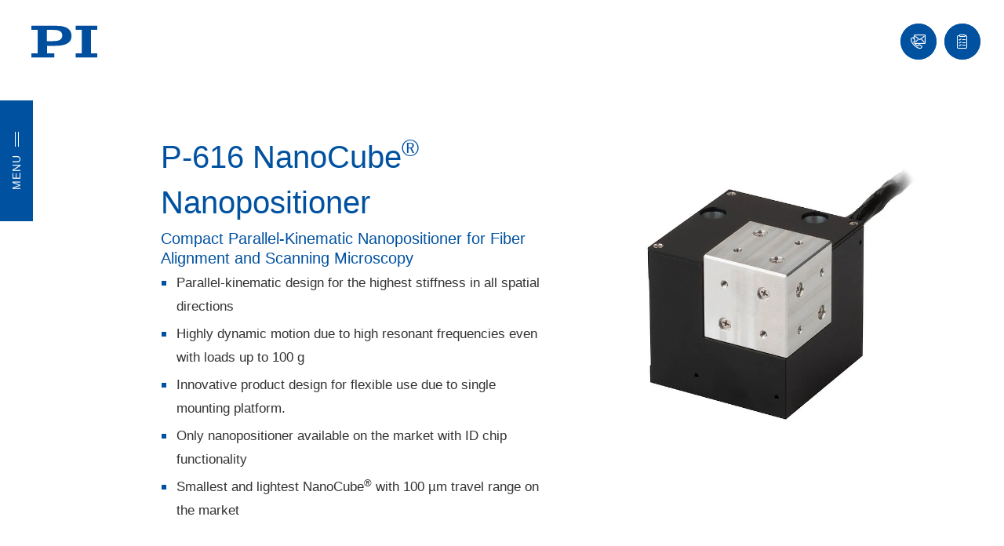

--- FILE ---
content_type: image/svg+xml
request_url: https://www.japan-pi.com/typo3conf/ext/av_physikinstrumente/Resources/Public/Icons/QuoteProcess/quote_process_step_02.svg
body_size: 476
content:
<?xml version="1.0" encoding="UTF-8"?>
<svg id="Ebene_1" data-name="Ebene 1" xmlns="http://www.w3.org/2000/svg" viewBox="0 0 100 100">
  <defs>
    <style>
      .cls-1 {
        fill: #0051a0;
        stroke-width: 0px;
      }
    </style>
  </defs>
  <path class="cls-1" d="M52.13,41.78h21.32c.69,0,1.25-.56,1.25-1.25s-.56-1.25-1.25-1.25h-21.32c-.69,0-1.25.56-1.25,1.25s.56,1.25,1.25,1.25Z"/>
  <path class="cls-1" d="M52.13,50.75h21.32c.69,0,1.25-.56,1.25-1.25s-.56-1.25-1.25-1.25h-21.32c-.69,0-1.25.56-1.25,1.25s.56,1.25,1.25,1.25Z"/>
  <path class="cls-1" d="M52.13,59.72h21.32c.69,0,1.25-.56,1.25-1.25s-.56-1.25-1.25-1.25h-21.32c-.69,0-1.25.56-1.25,1.25s.56,1.25,1.25,1.25Z"/>
  <path class="cls-1" d="M76.97,18.07h-29.78c-.3,0-.59.11-.82.31l-11.81,10.25c-.27.24-.43.58-.43.94v17.83c.87.3,1.71.67,2.5,1.11v-18.38l11.02-9.57h2.1v11.33h-6.7c-.69,0-1.25.56-1.25,1.25s.56,1.25,1.25,1.25h7.95c.69,0,1.25-.56,1.25-1.25v-12.58h24.71c1.64,0,2.98,1.34,2.98,2.98v52.63c0,1.64-1.34,2.98-2.98,2.98h-37.36c-1.64,0-2.98-1.34-2.98-2.98v-1.16c-.79.44-1.63.81-2.5,1.11v.05c0,3.02,2.46,5.48,5.48,5.48h37.36c3.02,0,5.48-2.46,5.48-5.48V23.55c0-3.02-2.46-5.48-5.48-5.48Z"/>
  <path class="cls-1" d="M40.66,61.76c0-6.31-5.14-11.45-11.45-11.45s-11.45,5.14-11.45,11.45,5.14,11.45,11.45,11.45,11.45-5.14,11.45-11.45ZM29.22,70.71c-4.93,0-8.95-4.01-8.95-8.95s4.01-8.95,8.95-8.95,8.95,4.01,8.95,8.95-4.01,8.95-8.95,8.95Z"/>
  <path class="cls-1" d="M33.19,60.51h-2.72v-2.72c0-.69-.56-1.25-1.25-1.25s-1.25.56-1.25,1.25v2.72h-2.72c-.69,0-1.25.56-1.25,1.25s.56,1.25,1.25,1.25h2.72v2.72c0,.69.56,1.25,1.25,1.25s1.25-.56,1.25-1.25v-2.72h2.72c.69,0,1.25-.56,1.25-1.25s-.56-1.25-1.25-1.25Z"/>
  <rect class="cls-1" x="44.63" y="39.28" width="2.74" height="2.5"/>
  <rect class="cls-1" x="44.63" y="48.25" width="2.74" height="2.5"/>
  <rect class="cls-1" x="44.63" y="57.22" width="2.74" height="2.5"/>
</svg>

--- FILE ---
content_type: application/javascript
request_url: https://product-configurator-integration-test.fly.dev/js/product-configurator.js
body_size: 9289
content:
var R=({content:s,rootClass:e="pc"})=>`<div class="${e}" data-pc-root>
${s}
</div>`;var j=()=>"<span>Preparing ...</span>";var n={root:"pc",group:"pc-group",groupActive:"pc-group-active",groupInvalid:"pc-group-invalid",label:"label",labelActive:"label-active",labelInactive:"label-inactive",labelTouched:"label-touched",mandatory:"mandatory",field:"pc-field",fieldInner:"pc-field-inner",fieldInvalid:"pc-field-invalid",fieldError:"invalid",fieldDisabled:"pc-field-disabled",fieldNoOptions:"pc-field-no-options",text:"pc-text",controls:"pc-controls",btnPrev:"pc-btn-prev btn btn-default",btnNext:"pc-btn-next btn btn-default",btnSubmit:"pc-btn-submit btn btn-default",btnReset:"pc-btn-reset",resetWrapper:"pc-reset-wrapper",progress:"pc-progress",progressItem:"pc-progress-item",progressItemActive:"pc-progress-item-active",progressItemValid:"pc-progress-item-valid",progressItemInvalid:"pc-progress-item-invalid",progressItemVisited:"pc-progress-item-visited",progressMobile:"pc-progress-mobile",progressMobileTitle:"pc-progress-mobile-title",summary:"pc-summary",summaryGroup:"pc-summary-group",summaryList:"pc-summary-list",summaryItem:"pc-summary-item",summaryLabel:"pc-summary-label",summaryValue:"pc-summary-value"};function N(s,e,t){if(!s)return;let r={active:n[e+"Active"],invalid:n[e+"Invalid"],inactive:n[e+"Inactive"],touched:n[e+"Touched"],disabled:n[e+"Disabled"]};Object.keys(r).forEach(i=>{let a=r[i];!a||(t&&t[i]?s.classList.add(a):s.classList.remove(a))})}var F=window.location.host.startsWith("localhost")?"":"https://product-configurator-integration-test.fly.dev";async function B(s){let e=`${F}/locale/${s}.json`,t=await fetch(e,{credentials:"same-origin"});if(!t.ok)throw new Error(`Failed to load translations for '${s}': ${t.status}`);return t.json()}async function D(s){let e=`${F}/products/${s}.json`,t=await fetch(e,{credentials:"same-origin"});if(!t.ok)throw new Error(`Failed to load product configuration for '${s}': ${t.status}`);return t.json()}var P={},et=null;async function G(s){return et=s,P=await B(s)||{},P}function st(s,e){if(!s)return;let t=String(e).split("."),r=s;for(let i of t)if(r&&Object.prototype.hasOwnProperty.call(r,i))r=r[i];else return;return r}function u(s,e={},t){let r=st(P,s);return r==null?t||s:String(r)}var K=({id:s,label:e,content:t})=>`<fieldset class="${n.group}" data-pc-group="${s}">
  <legend>${u(`form.group.${s}`,{},e)}</legend>
  ${t}
</fieldset>`;var W=({id:s,text:e})=>`<div class="${n.text}" data-pc-text="${s}">${u(`form.text.${e}`)}</div>`;var I=({forId:s,text:e,required:t=!1,suffixHtml:r=""})=>{let i=n.label,a=t?`<span class="${n.mandatory}">*</span>`:"";return`<label class="${i}" for="${s}">${e}${a}${r}</label>`};var L=({id:s,text:e})=>`<div class="pc-info" id="${s}">${u(`form.info.${e}`,{},e)}</div>`;var A=({text:s})=>{let e=u(`form.tooltip.${s}`,{},s);return`<span class="pc-tooltip" role="img" aria-label="${e}" data-tooltip="${e}" tabindex="0">i</span>`};var z=({item:s,idPrefix:e})=>{let t=`${e}-${s.key}`,r=n.field,i=u(`form.label.${s.key}`,{},s.label);if(s.fieldType==="select"){let o=`${t}`,l=s.tooltip?A({text:s.tooltip}):"",p=I({forId:o,text:i,required:!!s.required,suffixHtml:l}),h=(s.options||[]).map(c=>`<option value="${c.value}">${u(`form.option.${c.value}`,{})}</option>`).join(""),m=s.info?`${o}-info`:`${o}-desc`;return`
      <div class="${r}" data-pc-field="${s.key}" data-pc-type="select">
        ${p}
        ${s.info?L({id:m,text:s.info}):`<span id="${m}" hidden></span>`}
        <select id="${o}" name="${s.key}" ${s.required?'aria-required="true"':""} aria-describedby="${m}">
          <option value="" disabled selected>${u("form.misc.please_select")}</option>
          ${h}
        </select>
      </div>
    `}if(s.fieldType==="text"||s.fieldType==="number"){let o=`${t}`,l=s.tooltip?A({text:s.tooltip}):"",p=I({forId:o,text:i,required:!!s.required,suffixHtml:l}),h=s.fieldType==="number"?"number":"text",m=[];s.validation&&typeof s.validation.min<"u"&&m.push(`min="${s.validation.min}"`),s.validation&&typeof s.validation.max<"u"&&m.push(`max="${s.validation.max}"`),s.validation&&s.validation.pattern&&m.push(`pattern="${s.validation.pattern}"`);let c=s.info?`${o}-info`:`${o}-desc`;return`
      <div class="${r}" data-pc-field="${s.key}" data-pc-type="${h}">
        <div class="${n.fieldInner}">
          ${p}
          ${s.info?L({id:c,text:s.info}):`<span id="${c}" hidden></span>`}
          <input type="${h}" id="${o}" name="${s.key}" ${s.required?'aria-required="true"':""} ${m.join(" ")} aria-describedby="${c}" />
        </div>
      </div>
    `}if(s.fieldType==="checkbox"){let o=`${t}`,l=s.tooltip?A({text:s.tooltip}):"",p=I({forId:o,text:i,required:!!s.required,suffixHtml:l}),h=s.info?`${o}-info`:`${o}-desc`;return`
      <div class="${r}" data-pc-field="${s.key}" data-pc-type="checkbox">
        <div class="${n.fieldInner}">
          ${p}
          ${s.info?L({id:h,text:s.info}):`<span id="${h}" hidden></span>`}
          <input type="checkbox" id="${o}" name="${s.key}" aria-describedby="${h}" ${s.required?'aria-required="true"':""} />
        </div>
      </div>
    `}if(s.fieldType==="radio"){let o=s.key,l=(s.options||[]).map((m,c)=>{let b=`${t}-${c}`;return`<div>${I({forId:b,text:u(`form.label.${m.label}`)})}<input type="radio" id="${b}" name="${o}" value="${m.value}" /></div>`}).join(""),p=s.tooltip?A({text:s.tooltip}):"",h=s.info?`${t}-info`:`${t}-desc`;return`
      <div class="${r}" data-pc-field="${s.key}" data-pc-type="radio">
        <div class="${n.fieldInner}">
          <span class="${n.label}">${i}${s.required?`<span class="${n.mandatory}">*</span>`:""}${p}</span>
          ${s.info?L({id:h,text:s.info}):""}
          ${l}
        </div>
      </div>
    `}let a=`${t}`,d=s.tooltip?A({text:s.tooltip}):"",f=I({forId:a,text:i,required:!!s.required,suffixHtml:d}),g=s.info?`${a}-info`:`${a}-desc`;return`
    <div class="${r}" data-pc-field="${s.key}" data-pc-type="text">
      <div class="${n.fieldInner}">
        ${f}
        ${s.info?L({id:g,text:s.info}):`<span id="${g}" hidden></span>`}
        <input type="text" id="${a}" name="${s.key}" aria-describedby="${g}" ${s.required?'aria-required="true"':""} />
      </div>
    </div>
  `};var X=({id:s,type:e,text:t})=>`<div class="pc-error" id="${s}" role="alert" aria-live="polite" data-pc-error data-pc-error-item="${e}">${t}</div>`;var Y={required:"required",invalid:"invalid"};var rt=0;function J(s){if(!s)return;let e=s.nodeType===1?s:document;if(e.__pcTooltipsInitialized)return;e.__pcTooltipsInitialized=!0;let t=document.createElement("div"),r=`pc-tooltip-${++rt}`;t.id=r,t.className="pc-tooltip-bubble",t.setAttribute("role","tooltip"),t.setAttribute("aria-hidden","true"),t.style.position="absolute",t.style.top="-9999px",t.style.left="-9999px",t.style.zIndex="9999",document.body.appendChild(t);let i=null,a=!1;function d(o){let l=o&&o.getAttribute("data-tooltip");if(!!l){i=o,t.textContent=l,t.setAttribute("aria-hidden","false"),g(o),a=!0;try{let p=o.getAttribute("aria-describedby")||"",h=p?p.split(/\s+/):[];h.includes(r)||h.push(r),h.length&&o.setAttribute("aria-describedby",h.join(" ").trim())}catch{}}}function f(){if(!!a){if(t.setAttribute("aria-hidden","true"),t.style.top="-9999px",t.style.left="-9999px",i)try{let l=(i.getAttribute("aria-describedby")||"").split(/\s+/).filter(p=>p&&p!==r);l.length?i.setAttribute("aria-describedby",l.join(" ")):i.removeAttribute("aria-describedby")}catch{}i=null,a=!1}}function g(o){let l=o.getBoundingClientRect(),p=t.getBoundingClientRect(),h=8,m=window.scrollY+l.top-p.height-h,c=window.scrollX+l.left+(l.width-p.width)/2,b=!1;m<window.scrollY+0&&(m=window.scrollY+l.bottom+h,b=!0);let v=window.scrollX+8,k=window.scrollX+document.documentElement.clientWidth-p.width-8;c=Math.max(v,Math.min(k,c)),t.classList.toggle("pc-tooltip-bubble--below",b),t.style.top=`${Math.round(m)}px`,t.style.left=`${Math.round(c)}px`}e.addEventListener("mouseenter",o=>{let l=E(o.target);!l||d(l)},!0),e.addEventListener("mouseleave",o=>{let l=E(o.target);!l||i===l&&f()},!0),e.addEventListener("focusin",o=>{let l=E(o.target);!l||d(l)}),e.addEventListener("focusout",o=>{let l=E(o.target);!l||i===l&&f()}),e.addEventListener("click",o=>{let l=E(o.target);!l||(i===l&&a?f():d(l))}),document.addEventListener("keydown",o=>{o.key==="Escape"&&f()}),document.addEventListener("click",o=>{if(!a)return;let l=t.contains(o.target),p=i&&i.contains(o.target);!l&&!p&&f()}),window.addEventListener("scroll",()=>{i&&a&&g(i)},!0),window.addEventListener("resize",()=>{i&&a&&g(i)},!0)}function E(s){return s instanceof Element?s.closest(".pc-tooltip[data-tooltip]"):null}var Q=({groups:s})=>{let e=(s||[]).map((i,a)=>{let d=u(`form.group.${i.id}`,{},i.label);return`<li class="${n.progressItem}" data-pc-progress-item data-index="${a}" data-id="${i.id}">
      <button type="button" class="btn btn-default" data-pc-progress-btn data-index="${a}" title="${d}">${d}</button>
    </li>`}).join(`
`),t=`<nav class="${n.progress}" data-pc-progress>
    <ol>
      ${e}
    </ol>
  </nav>`;return`${`<div class="${n.progressMobile}" data-pc-progress-mobile>
    <button type="button" aria-label="Prev" data-pc-progress-mobile-prev>\u2039</button>
    <div class="${n.progressMobileTitle}" data-pc-progress-mobile-title></div>
    <button type="button" aria-label="Next" data-pc-progress-mobile-next>\u203A</button>
  </div>`}
${t}`};function it(s,e){if(e==null||e==="")return"";if(s.fieldType==="select"){let t=(s.options||[]).find(r=>String(r.value)===String(e));if(t)return u(`form.option.${t.value}`)}return String(e)}var V=({groups:s,values:e})=>{let t=(s||[]).map(r=>{let a=(r.items||[]).filter(f=>f.type==="field").map(f=>{let g=it(f,e[f.key]);if(!g)return"";let o=u(`form.summary_label.${f.key}`);return`<div class="${n.summaryItem}"><span class="${n.summaryLabel}">${o}:</span><span class="${n.summaryValue}">${g}</span></div>`}).filter(Boolean).join(`
`);if(!a)return"";let d=u(`form.group.${r.id}`);return`<section class="${n.summaryGroup}" data-pc-summary-group="${r.id}">
  <h3>${d}</h3>
  <div class="${n.summaryList}">
    ${a}
  </div>
</section>`}).filter(Boolean).join(`
`);return t?`<div class="${n.summary}" data-pc-summary>
<h3 class="pc-summary-title">${u("form.summary_title")}</h3>
${t}
</div>`:""};function U(s,{onNavigate:e,onPrev:t,onNext:r,canNavigateTo:i}){let a=s.querySelector("[data-pc-progress]");a&&a.addEventListener("click",g=>{let o=g.target&&g.target.closest("[data-pc-progress-btn]");if(!o)return;let l=Number(o.getAttribute("data-index"));Number.isNaN(l)||i&&!i(l)||e&&e(l)});let d=s.querySelector("[data-pc-progress-mobile-prev]"),f=s.querySelector("[data-pc-progress-mobile-next]");d&&d.addEventListener("click",()=>{t&&t()}),f&&f.addEventListener("click",()=>{r&&r()})}function Z(s,{groups:e,step:t,isVisited:r,isValid:i,currentLabel:a}){Array.from(s.querySelectorAll("[data-pc-progress-item]")).forEach((g,o)=>{let l=o===t,p=!!(r&&r[o]),h=Array.isArray(i)?i[o]:null,m=h===!0,c=h===!1;g.classList.toggle(n.progressItemActive,l),g.classList.toggle(n.progressItemValid,m),g.classList.toggle(n.progressItemVisited,p),g.classList.toggle(n.progressItemInvalid,c);let b=g.querySelector("[data-pc-progress-btn]");if(b){let k=(Array.isArray(i)?i[o-1]:null)===!0,_=o<=0||o<=t||o===t+1&&k||p&&k;b.disabled=!_}});let f=s.querySelector("[data-pc-progress-mobile-title]");f&&(f.textContent=a||"")}var C=class extends HTMLElement{static get observedAttributes(){return["language-code","product-id"]}_onReset(){(this._schema?.groups||[]||[]).forEach(r=>{(r.items||[]).forEach(i=>{i.type==="field"&&(this._values[i.key]="",this._touched[i.key]=!1,this._valid[i.key]=!i.required,this._errors[i.key]=null)})}),this._step=0;let t=(this._schema?.groups||[]).length;this._visited=Array.from({length:t},(r,i)=>i===0),this._applyAllState(),this._emitStep(),this._clearState(),this._updateProgress(),this._updateSummary()}constructor(){super(),this._language=null,this._productId=null,this._loaded=!1,this._isLoading=!1,this._lastKey=null,this._useShadowDom=!1,this._setHTML(j()),this._schema=null,this._values={},this._touched={},this._valid={},this._errors={},this._step=0,this._stateTtlMs=2*60*1e3,this._visited=[]}connectedCallback(){this._language=this.getAttribute("language-code"),this._productId=this.getAttribute("product-id"),this._maybeLoad()}attributeChangedCallback(e,t,r){e==="language-code"&&(this._language=r),e==="product-id"&&(this._productId=r),this.isConnected&&this._language&&this._productId&&this._maybeLoad()}async _maybeLoad(){if(!this.isConnected)return;if(!this._language||!this._productId){let t=`Missing required attribute(s): ${this._language?"":"language-code"}${!this._language&&!this._productId?" & ":""}${this._productId?"":"product-id"}`;this._render(t),this._emit("error",{message:t,language:this._language,productId:this._productId});return}let e=`${this._language}|${this._productId}`;if(!(this._isLoading||this._lastKey===e)){this._isLoading=!0,this._lastKey=e,this._render(j());try{await G(this._language);let t=await D(this._productId);this._schema=t,this._initStateFromSchema(),this._tryRestoreState(),this._loaded=!0,this._isLoading=!1,this._renderForm(),this._emit("ready",{language:this._language,productId:this._productId,data:{...this._values},schema:t})}catch(t){this._render(`Error: ${t.message}`),this._emit("error",{message:t.message,language:this._language,productId:this._productId}),this._isLoading=!1}}}_render(e){this._setHTML(typeof e=="string"?e:String(e))}_setHTML(e){this._useShadowDom?(this.shadowRoot||this.attachShadow({mode:"open"}),this.shadowRoot.innerHTML=e):this.innerHTML=e}_emit(e,t=void 0){this.dispatchEvent(new CustomEvent(e,{detail:t,bubbles:!0,composed:!0}))}_initStateFromSchema(){this._values={},this._touched={},this._valid={},this._errors={},(this._schema?.groups||[]).forEach(t=>{(t.items||[]).forEach(r=>{r.type==="field"&&(this._values[r.key]="",this._touched[r.key]=!1,this._valid[r.key]=!r.required,this._errors[r.key]=null)})}),this._step=0;let e=(this._schema?.groups||[]).length;this._visited=Array.from({length:e},(t,r)=>r===0)}_renderForm(){let e=this._schema?.groups||[],t=e.length>1,r="pc",i=e.map(h=>{let m=(h.items||[]).map(c=>c.type==="text"?W({id:c.id,text:c.text}):c.type==="field"?z({item:c,idPrefix:r}):"").join(`
`);return K({id:h.id,label:h.label,content:m})}).join(`
`),a=t?`
      <div class="${n.controls}" data-pc-controls-nav>
        <button type="button" class="${n.btnPrev}" data-pc-prev>${u("ui.button.prev")}</button>
        <button type="button" class="${n.btnNext}" data-pc-next>${u("ui.button.next")}</button>
        <button type="submit" class="${n.btnSubmit}" data-pc-submit>${u("ui.button.submit")}</button>
      </div>
      <div class="${n.resetWrapper}">
        <button type="button" class="${n.btnReset}" data-pc-reset>
          <svg class="pc-reset-icon" xmlns="http://www.w3.org/2000/svg" width="14" height="14" viewBox="0 0 24 24" fill="none" stroke="currentColor" stroke-width="2" stroke-linecap="round" stroke-linejoin="round"><path d="M3 12a9 9 0 1 0 9-9 9.75 9.75 0 0 0-6.74 2.74L3 8"/><path d="M3 3v5h5"/></svg>
          ${u("ui.button.reset")}
        </button>
      </div>
    `:"",d=t?"":`
      <div class="${n.controls}" data-pc-controls-submit>
        <button type="submit" class="${n.btnSubmit}" data-pc-submit>${u("ui.button.submit")}</button>
      </div>
    `,f=`
      <div class="${n.resetWrapper}" data-pc-controls-reset>
        <button type="button" class="${n.btnReset}" data-pc-reset>
          <svg class="pc-reset-icon" xmlns="http://www.w3.org/2000/svg" width="14" height="14" viewBox="0 0 24 24" fill="none" stroke="currentColor" stroke-width="2" stroke-linecap="round" stroke-linejoin="round"><path d="M3 12a9 9 0 1 0 9-9 9.75 9.75 0 0 0-6.74 2.74L3 8"/><path d="M3 3v5h5"/></svg>
          ${u("ui.button.reset")}
        </button>
      </div>
    `,g=t?Q({groups:e}):"",o=V({groups:e,values:this._values}),l=`
      <div class="pc-body" data-pc-body>
        ${g}
        <form novalidate data-pc-form class="pi_form pc-form ">
          ${i}
          ${a}${d}
        </form>
        ${t?"":f}
        <div class="pc-summary-wrapper" data-pc-summary-container>${o}</div>
      </div>
    `,p=R({content:l,rootClass:n.root});this._setHTML(p),this._bindHandlers(),this._applyAllState(),J(this._getRoot()),this._emitStep(),t&&this._bindProgress(),this._updateSummary()}_bindHandlers(){let t=this._getRoot().querySelector("[data-pc-form]");t.addEventListener("change",d=>this._onChange(d)),t.addEventListener("input",d=>this._onChange(d)),t.addEventListener("submit",d=>this._onSubmit(d));let r=t.querySelector("[data-pc-prev]"),i=t.querySelector("[data-pc-next]"),a=t.querySelector("[data-pc-reset]");r&&r.addEventListener("click",()=>this._goStep(-1)),i&&i.addEventListener("click",()=>this._onNext()),a&&a.addEventListener("click",()=>this._onReset())}_bindProgress(){let e=this._getRoot(),t=this._schema?.groups||[],r=i=>{if(i<=0||i<=this._step)return!0;if(i===this._step+1)return this._isGroupValidByValues(t[this._step]);let a=!!this._visited[i],d=this._isGroupValidByValues(t[i-1]);return a&&d};U(e,{onNavigate:i=>{!Number.isInteger(i)||!r(i)||(this._step=i,this._visited[i]=!0,this._applyAllState(),this._emitStep(),this._saveState(),this._updateProgress(),this._updateSummary())},onPrev:()=>this._goStep(-1),onNext:()=>this._onNext(),canNavigateTo:r}),this._updateProgress()}_updateProgress(){let e=this._getRoot(),t=this._schema?.groups||[],r=t.map(d=>u(`form.group.${d.label}`)),i=t.map((d,f)=>f<=this._step||!!this._visited[f]?this._isGroupValidByValues(d):null),a=r[this._step]||"";Z(e,{groups:t,step:this._step,isVisited:this._visited,isValid:i,currentLabel:a})}_updateSummary(){let t=this._getRoot().querySelector("[data-pc-summary-container]");if(!t)return;let r=this._schema?.groups||[],i=V({groups:r,values:this._values});t.innerHTML=i}_isGroupValidByValues(e){let t=(e.items||[]).filter(r=>r.type==="field");for(let r of t){if(!this._evalItemEnabled(r))continue;let a=this._values[r.key],d=r.fieldType==="select"&&this._areAllOptionsDisabled(r);if(r.required&&!a&&!d)return!1}return!0}_getRoot(){return this._useShadowDom?this.shadowRoot:this}_onChange(e){let t=e.target;if(!(t instanceof HTMLElement))return;e&&typeof e.stopPropagation=="function"&&e.stopPropagation();let r=t.getAttribute("name");if(!r)return;let i="";t instanceof HTMLInputElement?t.type==="checkbox"?i=t.checked?t.value||"yes":"":i=t.value:(t instanceof HTMLSelectElement||t instanceof HTMLTextAreaElement)&&(i=t.value),this._values[r]=i,this._touched[r]=!0,this._revalidateField(r),this._applyAllState(),this._emit("change",{data:{...this._values}}),this._saveState(),this._updateProgress(),this._updateSummary()}_onSubmit(e){e.preventDefault(),e&&typeof e.stopPropagation=="function"&&e.stopPropagation(),Object.keys(this._touched).forEach(t=>{this._touched[t]=!0}),this._validateAll(),this._applyAllState(),this._isFormValid()&&(console.log("[submit] data",this._values),this._emit("submit",{data:{...this._values}}))}_goStep(e){let t=this._schema?.groups||[],r=Math.max(0,Math.min(t.length-1,this._step+e));this._step=r,t.length&&(this._visited[r]=!0),this._applyAllState(),this._emitStep(),this._saveState(),this._updateProgress(),this._updateSummary()}_onNext(){let t=(this._schema?.groups||[])[this._step];if(t){(t.items||[]).forEach(i=>{i.type==="field"&&(this._touched[i.key]=!0,this._revalidateField(i.key))});let r=this._isGroupIndexValid(this._step);if(this._applyAllState(),!r)return}this._goStep(1)}_revalidateField(e){let t=this._findFieldByKey(e);if(!t)return;let r=this._values[e],i=!0,a=null,d=!this._evalItemEnabled(t),f=t.fieldType==="select"&&this._areAllOptionsDisabled(t);t.required&&!r&&!d&&!f&&(i=!1,a="required"),this._valid[e]=!!i,this._errors[e]=i?null:a||"invalid"}_validateAll(){Object.keys(this._values).forEach(e=>this._revalidateField(e))}_isFormValid(){return Object.values(this._valid).every(Boolean)}_findFieldByKey(e){let t=this._schema?.groups||[];for(let r of t)for(let i of r.items||[])if(i.type==="field"&&i.key===e)return i;return null}_applyAllState(){let e=this._getRoot(),t=this._schema?.groups||[];t.forEach((m,c)=>{let b=e.querySelector(`[data-pc-group="${m.id}"]`);if(!b)return;let v=t.length>1?c===this._step:!0;b.hidden=t.length>1?!v:!1,N(b,"group",{active:v,invalid:!this._isGroupValid(m)})}),t.forEach(m=>{(m.items||[]).forEach(c=>{if(c.type!=="field")return;let b=e.querySelector(`[data-pc-field="${c.key}"]`);if(!b)return;let v=!this._evalItemEnabled(c),k=!this._valid[c.key];N(b,"field",{disabled:v,invalid:k,touched:!!this._touched[c.key]}),this._errors[c.key]?b.classList.add(n.fieldError):b.classList.remove(n.fieldError);let _=b.querySelector("input, select, textarea");_&&(_.disabled=v,_.setAttribute("aria-disabled",v?"true":"false"),_.setAttribute("aria-invalid",k?"true":"false"),_ instanceof HTMLInputElement&&_.type==="checkbox"?_.checked=this._values[c.key]===(_.value||"yes"):(_ instanceof HTMLInputElement||_ instanceof HTMLSelectElement||_ instanceof HTMLTextAreaElement)&&(_.value=this._values[c.key]??""),v&&this._values[c.key]&&(this._values[c.key]="",_ instanceof HTMLInputElement&&_.type==="checkbox"?_.checked=!1:(_ instanceof HTMLInputElement||_ instanceof HTMLSelectElement||_ instanceof HTMLTextAreaElement)&&(_.value=""),this._revalidateField(c.key)));let w=this._errors[c.key],q=b.querySelector("[data-pc-error]"),y=b.querySelector("input, select, textarea");if(w){let T=u(`form.validation_error.${Y[w]||w}`),$=`${c.key}-error`,x=X({id:$,type:w,text:T});if(q?q.outerHTML=x:y&&typeof y.insertAdjacentHTML=="function"?y.insertAdjacentHTML("afterend",x):b.insertAdjacentHTML("beforeend",x),y){try{y.setAttribute("aria-invalid","true")}catch{}try{y.setAttribute("aria-errormessage",$)}catch{}let H=(y.getAttribute("aria-describedby")||"").trim(),S=H?H.split(/\s+/):[];S.includes($)||S.push($),S.length&&y.setAttribute("aria-describedby",S.join(" ").trim())}}else if(q&&(q.remove(),y)){try{y.removeAttribute("aria-errormessage")}catch{}let T=(y.getAttribute("aria-describedby")||"").trim();if(T){let $=T.split(/\s+/).filter(x=>x&&x!==`${c.key}-error`);$.length?y.setAttribute("aria-describedby",$.join(" ")):y.setAttribute("aria-describedby",($.join(" ")||"").trim())}}if(c.fieldType==="select"){let T=b.querySelector("select");if(T){let $=Array.from(T.options),x=!1;$.forEach(S=>{if(S.value==="")return;let M=(c.options||[]).find(tt=>String(tt.value)===String(S.value)),O=this._evalOptionEnabled(M);S.disabled=!O,!O&&String(this._values[c.key])===String(S.value)&&(x=!0)}),x&&(this._values[c.key]="",T.value="",this._revalidateField(c.key)),this._areAllOptionsDisabled(c)?b.classList.add(n.fieldNoOptions):b.classList.remove(n.fieldNoOptions)}}})});let r=e.querySelector("[data-pc-form]"),i=r?.querySelector("[data-pc-prev]"),a=r?.querySelector("[data-pc-next]"),d=r?.querySelector("[data-pc-submit]"),f=r?.querySelector("[data-pc-controls-submit]"),g=r?.querySelector("[data-pc-reset]"),o=t.length,l=this._step<=0,p=o<=1?!0:this._step>=o-1;i&&(i.style.display=l?"none":""),a&&(a.style.display=p?"none":""),d&&(d.style.display=p?"":"none"),d&&(d.disabled=!1);let h=Object.values(this._values||{}).some(m=>!!m);g&&(g.disabled=!h)}_isGroupValid(e){return(e.items||[]).filter(r=>r.type==="field").map(r=>r.key).every(r=>this._valid[r])}_isGroupIndexValid(e){let t=this._schema?.groups||[];return e<0||e>=t.length?!1:this._isGroupValid(t[e])}_evalItemEnabled(e){let t=e.condition;if(!t||!Array.isArray(t.rules)||t.rules.length===0)return!0;let r=(t.logic||"and").toLowerCase(),i=t.rules.map(a=>this._evalRule(a));return r==="or"?i.some(Boolean):i.every(Boolean)}_evalOptionEnabled(e){if(!e)return!0;let t=e.condition;if(!t||!Array.isArray(t.rules)||t.rules.length===0)return!0;let r=(t.logic||"and").toLowerCase(),i=t.rules.map(a=>this._evalRule(a));return r==="or"?i.some(Boolean):i.every(Boolean)}_areAllOptionsDisabled(e){if(e.fieldType!=="select")return!1;let t=e.options||[];return t.length===0?!0:t.every(r=>!this._evalOptionEnabled(r))}_evalRule(e){let t=this._values[e.fieldKey],r=e.operator;if(r==="=")return String(t)===String(e.value);if(r==="!=")return String(t)!==String(e.value);if(r==="in")return Array.isArray(e.values)&&e.values.map(String).includes(String(t));if(r==="notIn")return Array.isArray(e.values)&&!e.values.map(String).includes(String(t));let i=Number(t),a=Number(e.value);return r===">"?i>a:r==="<"?i<a:r===">="?i>=a:r==="<="?i<=a:!0}_emitStep(){let e=this._schema?.groups?.length||0;this._emit("step",{step:this._step,total:e})}_storageKey(){return`pc|${this._language}|${this._productId}`}_saveState(){try{let e={expiresAt:Date.now()+this._stateTtlMs,data:{values:{...this._values},step:this._step}};localStorage.setItem(this._storageKey(),JSON.stringify(e))}catch{}}_loadState(){try{let e=localStorage.getItem(this._storageKey());if(!e)return null;let t=JSON.parse(e);if(!t||typeof t.expiresAt!="number")return null;if(t.expiresAt<Date.now()){try{localStorage.removeItem(this._storageKey())}catch{}return null}return t.data||null}catch{return null}}_clearState(){try{localStorage.removeItem(this._storageKey())}catch{}}_tryRestoreState(){let e=this._loadState();if(!e)return!1;let t=e.values||{};return Object.keys(this._values).forEach(r=>{Object.prototype.hasOwnProperty.call(t,r)&&(this._values[r]=t[r])}),!0}};customElements.define("product-configurator",C);
